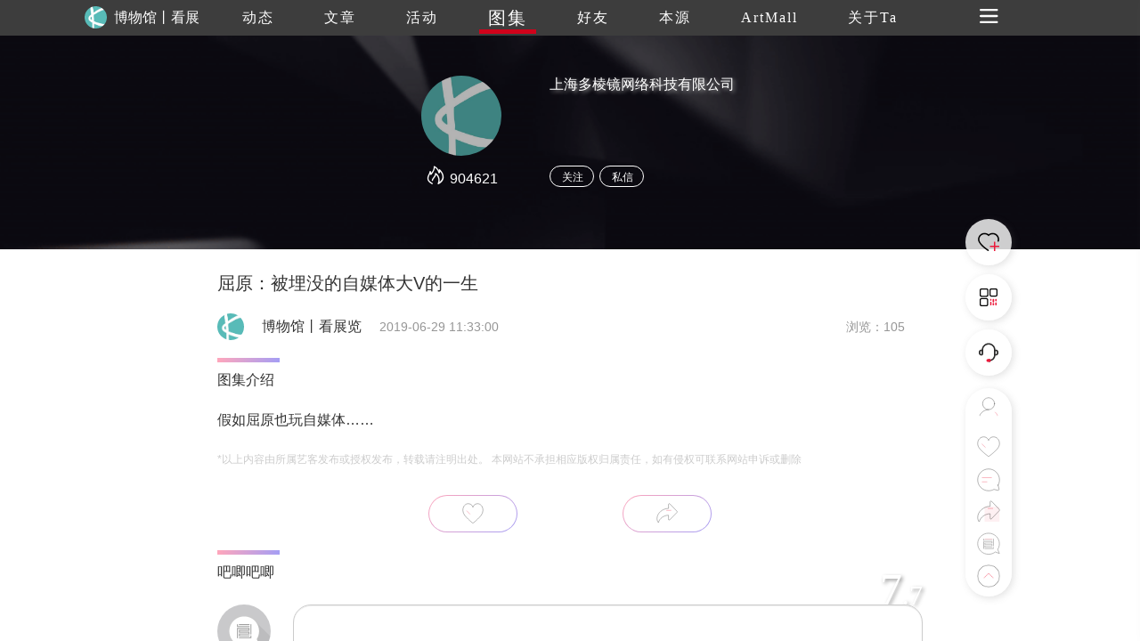

--- FILE ---
content_type: text/css
request_url: http://www.trueart.com/page/publick/css/header.css
body_size: 2495
content:
.header-title {
  text-align: center;
  display: none;
  font-family: "bingHun";
}
.header-left .logo {
  height: 100%;
  position: absolute;
  /* left: 10px; */
  top: -5px;
  margin-right: 60px;
}
.header-left .logo img {
  top: 10px;
  height: 30px;
}

.header-left .logo a {
  display: block;
  width: 188px;
  height: 100%;
  overflow: hidden;
}
.menu {
  /* background: rgba(0, 0, 0, 0.4); */
  display: none;
  text-align: center;
  padding: 5px 5px;
  /* transform: translateX(0%);
    transition: transform 1s ease; */
  justify-content: space-around;
  position: fixed;
  /* left: -100%; */
  top: 50px;
  left: 412px;
  width: 100px;
  z-index: 3;
  opacity: 1 !important;
}
.menu li a {
  color: #666;
  font-size: 14px;
  display: inline-block;
  /* font-family: 'bingHun'; */
}
.search-selectInfo li b {
  font-weight: normal;
}
.search-selectInfo li .act {
  color: rgb(255, 77, 119);
}
.search-selectInfo li .act b {
  background-color: rgba(0, 0, 0, 0.1);
  display: inline-block;
  border-radius: 5px;
  padding: 2px 5px;
  cursor: pointer;
}
.menu li:hover a {
  color: rgb(255, 77, 119);
}
.menu li {
  margin: 10px 0;
  text-align: right;
  clear: both;
}
.menu .act {
  display: block;
}
.menu .act a {
  font-size: 16px;
  /* color: rgb(255, 77, 119); */
}
.menu .act a i {
  width: 100%;
  height: 5px;
  background: linear-gradient(
    to right,
    rgb(255, 77, 119, 0.5),
    rgb(74, 60, 233, 0.5)
  );
  display: block;
  position: relative;
  top: -3px;
}
.logo2 {
  text-align: right;
}
.logo2 span {
  display: block;
  color: #333;
  font-size: 16px;
  margin-top: 6px;
}
.logo2 .clogo1 {
  position: relative;
  left: 0;
  top: 0;
  width: 60px;
  border-radius: 50%;
}
.menu hr {
  margin: 28px 0 10px 0;
  float: right;
  width: 60px;
  border-top: 1px solid #999 !important;
}
.top-nav {
  width: 100%;
  background: rgba(0, 0, 0, 0.6);
  height: auto;
  width: 100%;
}
nav {
  max-width: 1200px;
  height: 40px;
  margin: auto;
  line-height: 40px;
}
.common-header {
  width: 100%;
  color: #fff;
  position: fixed;
  height: 40px;
  top: 0;
  left: 0;
  z-index: 9;
}
.nav-list li {
  letter-spacing: 2px;
  /* float: left; */
  font-size: 16px;
  /* width: 16.6%; */
  display: inline-block;
  text-align: center;
  cursor: pointer;
  position: relative;
  height: 100%;
  padding: 0 10px;
}
.web-nav-list {
  width: 100%;
  display: flex;
  justify-content: space-around;
  /* padding-top: 10px; */
  height: calc(100% - 180px);
  height: 100%;
}
.web-nav-list a:hover {
  color: white !important;
}
.user {
  margin-top: 10px;
  position: absolute;
  top: -2px;
  /* right: 50px; */
  border-radius: 50%;
  height: 24px;
  margin-left: 60px;
}
.nav-list li i {
  transition: width 0.2s ease;
  display: inline-block;
  height: 5px;
  width: 0px;
  background: rgb(208, 2, 27);
  bottom: 4px;
  left: 0px;
  position: absolute;
  z-index: 0;
}
.nav-list li:hover i {
  width: 100%;
}
.active i {
  width: 100% !important;
}
.active span {
  font-size: 20px;
  position: relative;
  z-index: 1;
}
.user-box {
  float: right;
  width: 200px;
  float: right;
}
.nav-list {
  width: 792px;
  margin: auto;
}
.selectBtns {
  position: absolute;
  bottom: 20px;
  width: 100%;
  display: flex;
  left: 0;
  padding: 0 20px;
  justify-content: space-between;
}
.selectBtn {
  background: linear-gradient(
    135deg,
    rgba(255, 77, 119, 0.5) 0%,
    rgba(74, 60, 233, 0.5) 100%
  );
  color: white;
  height: 36px;
  line-height: 36px;
  text-align: center;
  border-radius: 36px;
  width: 70%;
  cursor: pointer;
}
.search-cancel {
  background: rgba(150, 150, 150, 0.5) !important;
  width: 28%;
}
.selectBg {
  position: fixed;
  width: 100%;
  height: 100%;
  z-index: 1;
  left: 0;
  top: 0;
  background: rgba(0, 0, 0, 0.5);
}
.mobleCd {
  display: none;
}
.selectList .icon {
  display: none;
}
.moble-sect {
  margin-bottom: 20px;
}
.activity-info {
  padding-top: 0 !important;
}
.right-opera {
  position: fixed;
  right: 10px;
  bottom: 50px;
  width: 52px;
  background: rgba(255, 255, 255, 0.8);
  box-shadow: 2px 2px 8px 0px rgba(105, 105, 105, 0.2);
  border-radius: 37px;
  text-align: center;
  padding-top: 10px;
  padding-bottom: 8px;
  /* opacity: 0; */
  z-index: 2;
  transition: bottom 0s ease;
}

.right-opera img {
  margin-top: 8px;
  width: 26px;
  cursor: pointer;
}

.right-opera li {
  position: relative;
  width: 100%;
  height: 36px;
}
.shopCard:hover div,
.touxiang:hover div,
.right-opera2 li:hover div {
  display: block;
}
.right-opera2 li div,
.right-opera li div {
  position: absolute;
  left: -60px;
  width: 56px;
  height: 26px;
  line-height: 26px;
  text-align: center;
  color: #fff;
  background: url("/img/icon/hover.svg");
  background-size: 100% 100%;
  font-size: 12px;
  top: 7px;
  background-position-x: 2px;
  display: none;
}
.right-opera2 li div {
  top: 15px;
}
.touxiang > div {
  top: -1px !important;
}
/* .right-opera-user{
	height: 32px;
} */
.right-opera-user > img {
  border-radius: 50%;
  margin-top: 0;
  opacity: 0.8;
  height: 26px;
}
.right-opera .act {
  display: none;
}
.selectList:last-child {
  /* clear: both; */
}
.selectBox span {
  display: block;
  color: #999;
  margin: 10px 0;
  font-size: 14px;
  cursor: pointer;
}
.selectBox .find-art {
  width: 25%;
  margin-bottom: 0;
  margin-right: 0;
  margin-left: 7%;
  margin-top: 12px;
  position: relative;
}
.selectBox .find-art .icon {
  display: none;
}
.selectBox .find-art .act2 .icon {
  display: inline-block;
  position: absolute;
  left: 25px;
  z-index: 10;
  top: 6px;
  color: #9e9e9e;
}
.selectBox .find-art > div {
  height: 25px;
  padding: 0 1px 0 1px;
}
.selectBox .find-art > div > div {
  height: 23px;
  padding: 0 0px;
  background: #fff;
  line-height: 30px;
  border-radius: 20px;
  position: relative;
  top: 1px;
  text-align: center;
  font-size: 14px;
  font-weight: lighter;
  left: 0;
}
.showiconvoer {
  display: none;
}
.yiker {
  border-radius: 50%;
  margin-left: 0px;
  height: 25px !important;
  top: 12px !important;
}
.pc {
  display: block;
}
.moble {
  display: none;
}
.header-title > img {
  width: 16px;
  position: relative;
  top: 3px;
  right: -2px;
}
.user-box > .moblex {
  border-radius: 0 !important;
  height: 16px !important;
  margin-top: 12px !important;
  cursor: pointer;
}
.rotate {
  transform: rotateY(180deg);
}
.logo > a > span {
  color: white;
  float: right;
  line-height: 50px;
  display: inline-block;
  height: 45px;
  width: 100px;
  overflow: hidden;
  /* text-overflow: ellipsis;
    white-space:nowrap; */
}
.right-opera2 {
  position: fixed;
  right: 304px;
  bottom: 350px;
  width: 52px;
  background: rgba(255, 255, 255, 0.8);
  box-shadow: 2px 2px 8px 0px rgba(105, 105, 105, 0.2);
  border-radius: 52px;
  text-align: center;
  height: 52px;
  /* padding-top: 10px;
  padding-bottom: 8px; */
  z-index: 2;
  transition: bottom 0s ease;
}
.right-opera2 img {
  width: 26px;
  cursor: pointer;
  transform: translate(0, 50%);
}
.Az .act b {
  padding: 0 5px !important;
  color: rgb(255, 77, 119) !important;
}
.selectList {
  clear: both;
}
@media only screen and (min-width: 745px) and (max-width: 1000px) {
  .header-title {
    display: block;
  }
  .nav-list {
    display: none;
    width: 18px;
    position: relative;
    top: -1px;
  }
}
@media only screen and (min-width: 100px) and (max-width: 745px) {
  .Az {
    width: 25% !important;
    padding: 0 !important;
    text-align: center !important;
  }

  s .right-opera2 {
    display: none;
  }
  .right-opera2 {
    right: 10px;
    width: 38px;
    height: 38px;
  }
  .right-opera2 img {
    width: 22px;
    cursor: pointer;
    transform: translate(0, 40%);
  }
  .right-opera-user {
    height: 32px;
  }
  .right-opera-user > img {
    height: 22px;
    /* top: 10px!important; */
  }
  .search-selectInfo li .act b {
    background: none;
  }
  .nav-paadleft {
    padding-left: 35px;
    text-align: left;
  }
  .pc {
    display: none;
  }
  .moble {
    display: block;
  }
  .user-box > .moble {
    border-radius: 0 !important;
    height: 16px !important;
    margin-top: 12px !important;
  }
  .yiker {
    border-radius: 50%;
    margin-left: 0;
    width: 25px !important;
    height: 25px !important;
    top: 12px !important;
  }
  .search-selectInfo li .act {
    background: rgba(0, 0, 0, 0.1);
    border-radius: 20px;
  }
  .selectBox .find-art {
    padding-left: 0px;
  }
  .header-left .logo {
    height: 100%;
    position: absolute;
    /* left: 40px; */
    top: -4px;
  }
  .nav-list {
    display: none;
  }
  .header-title {
    display: block;
  }
  .user {
    margin-top: 7px;
    position: absolute;
    top: 0px;
    right: 10px;
    border-radius: 50%;
    height: 25px;
  }
  .header-title {
    position: relative;
    left: 0;
  }
  .mobleCd {
    width: 18px;
    position: relative;
    top: -1px;
    display: inline-block;
  }
  .menu {
    background: rgba(255, 255, 255, 1);
    height: 100%;
    left: 0;
    top: 0;
    transform: translateX(-120%);
    transition: transform 0.5s ease;
    width: 149px;
    padding: 30px 30px 30px 0;
    box-shadow: 0px 0px 20px #999;
    display: inline-block;
  }
  .logo2 img {
    width: 60px !important;
    height: 60px !important;
  }
  .menu > li {
    margin: 8px 0;
  }
  .menu hr {
    margin: 20px 0 10px 0;
  }
  .selectList .icon {
    display: inline-block;
    transition: all 0.5s ease;
    left: 16px;
    top: 5px;
  }
  .xuanzhuan {
    transform: rotate(90deg);
    position: relative;
    left: -7px;
    top: 7px;
  }
  .right-opera {
    opacity: 0;
    right: 10px;
    width: 38px;
    top: auto;
    bottom: 50px;
  }
  .right-opera img {
    margin-top: 0;
    width: 22px;
    position: relative;
    top: 3px;
  }
  .right-opera li {
    height: 32px;
  }
  .right-opera li div {
    display: none;
  }
  .search-selectInfo li span {
    display: block;
    /* border-bottom: 1px solid #eee; */
    color: #999;
    padding: 10px 10px 10px 10px;
    margin: 0 10px;
    font-size: 14px;
    letter-spacing: 0.2rem;
    cursor: pointer;
    margin: 5px 0;
  }
}
